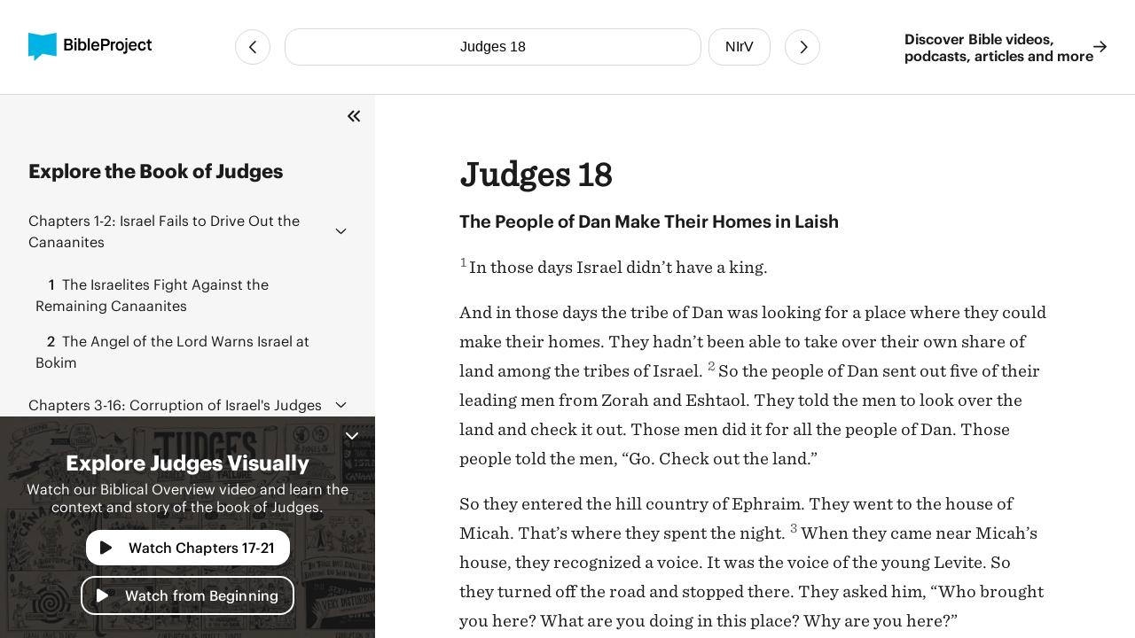

--- FILE ---
content_type: text/html
request_url: https://bibleproject.com/bible/nirv/judges/18/
body_size: 6885
content:
<!DOCTYPE html>
<html lang="en">
  <head>
    <meta charset="UTF-8" />
    <meta name="viewport" content="width=device-width, initial-scale=1.0" />
    <title>Judges 18 NIrV - The People of Dan Make Their Homes in Laish - BibleProject</title>
    <meta name="description" content="The People of Dan Make Their Homes in LaishIn those days Israel didn’t have a king.And in those days the tribe of Dan was looking for a place where they could make their homes. " />
    
    <script>( function ( w, d, s, l, i ) {
        w[ l ]=w[ l ]||[]; w[ l ].push( {
          'gtm.start':
            new Date().getTime(), event: 'gtm.js'
        } ); var f=d.getElementsByTagName( s )[ 0 ],
          j=d.createElement( s ), dl=l!='dataLayer'? '&l='+l:''; j.async=true; j.src=
            'https://www.googletagmanager.com/gtm.js?id='+i+dl; f.parentNode.insertBefore( j, f );
      } )( window, document, 'script', 'dataLayer', 'GTM-PJ28WZ9' );</script>
    
    <meta
      property="og:image"
      content="https://d1bsmz3sdihplr.cloudfront.net/media/favicons/2020/social-preview.jpg"
    />
    <meta
      property="og:image:secure_url"
      content="https://d1bsmz3sdihplr.cloudfront.net/media/favicons/2020/social-preview.jpg"
    />
    <meta property="og:description" content="The People of Dan Make Their Homes in LaishIn those days Israel didn’t have a king.And in those days the tribe of Dan was looking for a place where they could make their homes. " />
    <meta property="og:image:type" content="image/jpg" />
    <meta property="og:image:width" content="200" />
    <meta property="og:image:height" content="200" />
    <meta property="og:title" content="Bible Project: Book of Judges 18 - New International Reader&#x27;s Version" />
    <meta property="og:type" content="website" />
    <meta property="og:url" content="https://www.bibleproject.com/bible/nirv/judges/18" />
    <meta property="og:site_name" content="BibleProject" />
    <meta name="twitter:card" content="summary" />
    <meta name="twitter:description" content="The People of Dan Make Their Homes in LaishIn those days Israel didn’t have a king.And in those days the tribe of Dan was looking for a place where they could make their homes. " />
    <meta name="twitter:site" content="@bibleproject" />
    <meta name="twitter:title" content="Judges 18 (NIrV)" />
    <meta name="twitter:url" content="https://www.bibleproject.com/bible/nirv/judges/18" />
    <script>
      globalThis.__BIBLE_QUERY__ = JSON.parse(`{"book":{"name":"Judges","slug":"judges"},"chapter":18,"translation":{"name":"NIrV","slug":"nirv"}}`);
    </script>
    

    <script type="module" crossorigin src="/bible/assets/data-DGtcOUf9.js"></script>
    <script type="module" crossorigin src="/bible/assets/index-Bg9P4FnB.js"></script>
    <script type="module" crossorigin src="/bible/assets/bible-reader-D92QRNLG.js"></script>
    <link rel="stylesheet" crossorigin href="/bible/assets/index-D2ef9xra.css">
    <link rel="stylesheet" crossorigin href="/bible/assets/bible-reader-B3H_0clu.css">
  </head>
  <body>
    
    <noscript><iframe src="https://www.googletagmanager.com/ns.html?id=GTM-PJ28WZ9" height="0" width="0"
        style="display:none;visibility:hidden"></iframe></noscript>
    

    <div class="Page" id="Page">
      <header class="Header" part="header">
        <div class="Header__content">
          <div class="Header__leading">
            <a aria-label="BibleProject" class="Header__logo" href="/">
              <img
                alt=""
                src="https://ik.imagekit.io/bpweb1/web/media/Brand/logoicontextdark.svg?tr=q-65"
              />
            </a>
          </div>
          <div class="Header__navigation">
            <bible-navigation class="BibleNavigation" part="bible-navigation">
              
              <a
                aria-label="Previous Chapter"
                class="BibleNavigation__arrow"
                part="bible-navigation-arrow"
                href="/bible/nirv/judges/17"
                title="Judges 17"
              ></a>
              <div
                class="BibleNavigation__pickers"
                part="bible-navigation-pickers"
              >
                
                <bible-navigation-query-button
                  class="BibleNavigation__picker"
                  part="bible-navigation-picker"
                ></bible-navigation-query-button>
                
                <bible-navigation-translation-button
                  class="BibleNavigation__picker"
                  part="bible-navigation-picker"
                ></bible-navigation-translation-button>
              </div>
              
              <a
                aria-label="Next Chapter"
                class="BibleNavigation__arrow"
                href="/bible/nirv/judges/19"
                title="Judges 19"
              ></a>
            </bible-navigation>
          </div>
          <div class="Header__trailing" part="header-trailing">
            <a class="Header__cta" href="/" part="header-cta">
              Discover Bible videos, <br />podcasts, articles and more
              <img alt="" src="data:image/svg+xml,%3csvg%20width='15'%20height='14'%20viewBox='0%200%2015%2014'%20fill='none'%20xmlns='http://www.w3.org/2000/svg'%3e%3cpath%20d='M8.82812%200.482433L14.6719%206.06056C14.8379%206.22657%2014.9375%206.42579%2014.9375%206.65821C14.9375%206.85743%2014.8379%207.05665%2014.6719%207.22267L8.82812%2012.8008C8.5293%2013.0996%207.99805%2013.0996%207.69922%2012.7676C7.40039%2012.4688%207.40039%2011.9375%207.73242%2011.6387L12.1484%207.45509H0.859375C0.394531%207.45509%200.0625%207.08986%200.0625%206.65821C0.0625%206.19337%200.394531%205.86134%200.859375%205.86134H12.1484L7.73242%201.64454C7.40039%201.34571%207.40039%200.814464%207.69922%200.515636C7.99805%200.183605%208.49609%200.183605%208.82812%200.482433Z'%20fill='%231B1B1B'/%3e%3c/svg%3e" />
            </a>
          </div>
        </div>
      </header>
      <div class="PageContent" part="page-content">
        <bible-book-explore
          class="BibleBookExplore"
          id="BibleBookExplore"
          part="bible-book-explore"
        >
          <bible-video-player
            book="Judges"
            cta="Watch Chapters 17-21"
            id="BibleVideoPlayer"
            video-id="135"
            video-mux-id="Otbyel01cL7r8DeqXfQnl202QrZnqliftejHSB00wKAfXE"
            video-start="338"
            video-thumbnail="https://image.mux.com/Otbyel01cL7r8DeqXfQnl202QrZnqliftejHSB00wKAfXE/thumbnail.jpg?time&#x3D;450&amp;width&#x3D;600"
            video-title="Judges"
            class="bible-video-player video_player--is-inactive video_player--is-active"
            part="bible-video-player"
          ></bible-video-player>
          <div
            class="BibleBookExplore__list"
            id="BibleBookExploreList"
            part="bible-book-explore-list"
          >
            <div class="BibleBookExplore__title">
              Explore the Book of Judges
            </div>

            <p
              class="BibleBookExplore__description"
              part="bible-book-explore-description"
            >
              Explore the context and learn about the different movements in the
              book of Jeremiah in our Biblical Overview Videos.
              <a href="/explore/" title="Explore all our videos">
                Explore all our videos
              </a>
            </p>
            <p
              class="BibleBookExplore__subtitle"
              part="bible-book-explore-subtitle"
            >
              Navigate the Chapters
            </p>

            <div
              class="BibleBookExplore__sections"
              part="bible-book-explore-sections"
            >
              <bible-book-explore-section
                class="BibleBookExplore__section"
                part="bible-book-explore-section"
              >
                <h3
                  class="BibleBookExplore__section_title"
                  part="bible-book-explore-section-title"
                >
                  <button
                    aria-controls="book-explore-chapters-1-2"
                    aria-expanded="false"
                    id="book-explore-section-1-2"
                  >
                    <strong>Chapters 1-2:</strong> Israel Fails to Drive Out the Canaanites
                  </button>
                  <img alt="" src="data:image/svg+xml,%3csvg%20width='13'%20height='7'%20viewBox='0%200%2013%207'%20fill='none'%20xmlns='http://www.w3.org/2000/svg'%3e%3cpath%20d='M12.1875%205.5078L6.96486%200.503893C6.80079%200.367175%206.63673%200.312487%206.50001%200.312487C6.33595%200.312487%206.17189%200.367175%206.03517%200.47655L0.785169%205.5078C0.511732%205.75389%200.511732%206.19139%200.757825%206.43749C1.00392%206.71092%201.44142%206.71092%201.68751%206.46483L6.50001%201.87108L11.2852%206.46483C11.5313%206.71092%2011.9688%206.71092%2012.2149%206.43749C12.461%206.19139%2012.461%205.75389%2012.1875%205.5078Z'%20fill='%231B1B1B'/%3e%3c/svg%3e" />
                </h3>
                <div
                  aria-describedby="book-explore-section-1-2"
                  class="BibleBookExplore__chapters"
                  part="bible-book-explore-chapters"
                  id="book-explore-chapters-1-2"
                >
                  <a aria-current="false" href="/bible/nirv/judges/1">
                    <strong>1</strong> The Israelites Fight Against the Remaining Canaanites
                  </a>
                  <a aria-current="false" href="/bible/nirv/judges/2">
                    <strong>2</strong> The Angel of the Lord Warns Israel at Bokim
                  </a>
                </div>
              </bible-book-explore-section>
              <bible-book-explore-section
                class="BibleBookExplore__section"
                part="bible-book-explore-section"
              >
                <h3
                  class="BibleBookExplore__section_title"
                  part="bible-book-explore-section-title"
                >
                  <button
                    aria-controls="book-explore-chapters-3-16"
                    aria-expanded="false"
                    id="book-explore-section-3-16"
                  >
                    <strong>Chapters 3-16:</strong> Corruption of Israel&#x27;s Judges
                  </button>
                  <img alt="" src="data:image/svg+xml,%3csvg%20width='13'%20height='7'%20viewBox='0%200%2013%207'%20fill='none'%20xmlns='http://www.w3.org/2000/svg'%3e%3cpath%20d='M12.1875%205.5078L6.96486%200.503893C6.80079%200.367175%206.63673%200.312487%206.50001%200.312487C6.33595%200.312487%206.17189%200.367175%206.03517%200.47655L0.785169%205.5078C0.511732%205.75389%200.511732%206.19139%200.757825%206.43749C1.00392%206.71092%201.44142%206.71092%201.68751%206.46483L6.50001%201.87108L11.2852%206.46483C11.5313%206.71092%2011.9688%206.71092%2012.2149%206.43749C12.461%206.19139%2012.461%205.75389%2012.1875%205.5078Z'%20fill='%231B1B1B'/%3e%3c/svg%3e" />
                </h3>
                <div
                  aria-describedby="book-explore-section-3-16"
                  class="BibleBookExplore__chapters"
                  part="bible-book-explore-chapters"
                  id="book-explore-chapters-3-16"
                >
                  <a aria-current="false" href="/bible/nirv/judges/3">
                    <strong>3</strong> Othniel
                  </a>
                  <a aria-current="false" href="/bible/nirv/judges/4">
                    <strong>4</strong> Deborah
                  </a>
                  <a aria-current="false" href="/bible/nirv/judges/5">
                    <strong>5</strong> The Song of Deborah
                  </a>
                  <a aria-current="false" href="/bible/nirv/judges/6">
                    <strong>6</strong> Gideon
                  </a>
                  <a aria-current="false" href="/bible/nirv/judges/7">
                    <strong>7</strong> Gideon Wins the Battle Over the Midianites
                  </a>
                  <a aria-current="false" href="/bible/nirv/judges/8">
                    <strong>8</strong> Zebah and Zalmunna
                  </a>
                  <a aria-current="false" href="/bible/nirv/judges/9">
                    <strong>9</strong> Abimelek
                  </a>
                  <a aria-current="false" href="/bible/nirv/judges/10">
                    <strong>10</strong> Tola
                  </a>
                  <a aria-current="false" href="/bible/nirv/judges/11">
                    <strong>11</strong> Jephthah was a mighty warrior. He was from the land of Gilead. His father’s name was Gilead. Jephtha…
                  </a>
                  <a aria-current="false" href="/bible/nirv/judges/12">
                    <strong>12</strong> Jephthah Wins the Battle Over Ephraim
                  </a>
                  <a aria-current="false" href="/bible/nirv/judges/13">
                    <strong>13</strong> Samson Is Born
                  </a>
                  <a aria-current="false" href="/bible/nirv/judges/14">
                    <strong>14</strong> Samson Marries a Philistine Woman
                  </a>
                  <a aria-current="false" href="/bible/nirv/judges/15">
                    <strong>15</strong> Samson Gets Even With the Philistines
                  </a>
                  <a aria-current="false" href="/bible/nirv/judges/16">
                    <strong>16</strong> Samson and Delilah
                  </a>
                </div>
              </bible-book-explore-section>
              <bible-book-explore-section
                class="BibleBookExplore__section"
                part="bible-book-explore-section"
              >
                <h3
                  class="BibleBookExplore__section_title"
                  part="bible-book-explore-section-title"
                >
                  <button
                    aria-controls="book-explore-chapters-17-21"
                    aria-expanded="true"
                    id="book-explore-section-17-21"
                  >
                    <strong>Chapters 17-21:</strong> Corruption of the People of Israel
                  </button>
                  <img alt="" src="data:image/svg+xml,%3csvg%20width='13'%20height='7'%20viewBox='0%200%2013%207'%20fill='none'%20xmlns='http://www.w3.org/2000/svg'%3e%3cpath%20d='M12.1875%205.5078L6.96486%200.503893C6.80079%200.367175%206.63673%200.312487%206.50001%200.312487C6.33595%200.312487%206.17189%200.367175%206.03517%200.47655L0.785169%205.5078C0.511732%205.75389%200.511732%206.19139%200.757825%206.43749C1.00392%206.71092%201.44142%206.71092%201.68751%206.46483L6.50001%201.87108L11.2852%206.46483C11.5313%206.71092%2011.9688%206.71092%2012.2149%206.43749C12.461%206.19139%2012.461%205.75389%2012.1875%205.5078Z'%20fill='%231B1B1B'/%3e%3c/svg%3e" />
                </h3>
                <div
                  aria-describedby="book-explore-section-17-21"
                  class="BibleBookExplore__chapters"
                  part="bible-book-explore-chapters"
                  id="book-explore-chapters-17-21"
                >
                  <a aria-current="false" href="/bible/nirv/judges/17">
                    <strong>17</strong> Micah’s False Gods
                  </a>
                  <a aria-current="page" href="/bible/nirv/judges/18">
                    <strong>18</strong> The People of Dan Make Their Homes in Laish
                  </a>
                  <a aria-current="false" href="/bible/nirv/judges/19">
                    <strong>19</strong> A Levite and His Concubine
                  </a>
                  <a aria-current="false" href="/bible/nirv/judges/20">
                    <strong>20</strong> The Israelites Punish the Tribe of Benjamin
                  </a>
                  <a aria-current="false" href="/bible/nirv/judges/21">
                    <strong>21</strong> Wives for the Men of Benjamin
                  </a>
                </div>
              </bible-book-explore-section>
            </div>
          </div>
          
          <div
            class="BibleBookExplore__header"
            part="bible-book-explore-header"
          >
            <button
              class="BibleBookExplore__toggle"
              part="bible-book-explore-toggle"
            >
              <svg
                width="15"
                height="14"
                viewBox="0 0 15 14"
                fill="none"
                xmlns="http://www.w3.org/2000/svg"
              >
                <path
                  d="M1.28125 6.3125C0.875 6.6875 0.875 7.34375 1.28125 7.71875L6.28125 12.7188C6.65625 13.125 7.3125 13.125 7.6875 12.7188C8.09375 12.3438 8.09375 11.6875 7.6875 11.3125L3.40625 7L7.6875 2.71875C8.09375 2.34375 8.09375 1.6875 7.6875 1.3125C7.3125 0.90625 6.65625 0.90625 6.28125 1.3125L1.28125 6.3125ZM12.2812 1.3125L7.28125 6.3125C6.875 6.6875 6.875 7.34375 7.28125 7.71875L12.2812 12.7188C12.6562 13.125 13.3125 13.125 13.6875 12.7188C14.0938 12.3438 14.0938 11.6875 13.6875 11.3125L9.40625 7L13.6875 2.71875C14.0938 2.34375 14.0938 1.6875 13.6875 1.3125C13.3125 0.90625 12.6562 0.90625 12.2812 1.3125Z"
                  fill="#1B1B1B"
                />
              </svg>
            </button>
            <button
              aria-controls="BibleVideoPlayer,BibleVideoExploreList"
              aria-expanded="true"
              class="BibleBookExplore__close"
              part="bible-book-explore-close"
            >
              <svg
                width="24"
                height="24"
                viewBox="0 0 24 24"
                fill="none"
                xmlns="http://www.w3.org/2000/svg"
              >
                <path
                  d="M17.9375 17.1484C18.2891 17.5391 18.2891 18.125 17.9375 18.4766C17.5469 18.8672 16.9609 18.8672 16.6094 18.4766L12 13.8281L7.35156 18.4766C6.96094 18.8672 6.375 18.8672 6.02344 18.4766C5.63281 18.125 5.63281 17.5391 6.02344 17.1484L10.6719 12.5L6.02344 7.85156C5.63281 7.46094 5.63281 6.875 6.02344 6.52344C6.375 6.13281 6.96094 6.13281 7.3125 6.52344L12 11.2109L16.6484 6.5625C17 6.17188 17.5859 6.17188 17.9375 6.5625C18.3281 6.91406 18.3281 7.5 17.9375 7.89062L13.2891 12.5L17.9375 17.1484Z"
                  fill="white"
                />
              </svg>
            </button>
          </div>
        </bible-book-explore>
        <main class="Main">
          <div class="BibleContent">
    <bible-reader
      query="Judges 18"
      translation="4"
      setting-show-chapters
      setting-show-headings
      setting-show-verse-numbers
    >
      
          <template shadowrootmode="open">
            <style>
              @import "/bible/assets/bible-reader-B3H_0clu.css";
            </style>
            <div class="Theme" data-scheme="auto"><div class="BibleContent BibleContent--show-headings BibleContent--show-verse-numbers" data-query="Judges 18" data-translation="4" part="bible-content"><div part="bible-content-text" class="BibleContent__text"><h1 class="BibleContentChapter" part="bible-content-chapter">Judges 18</h1><p class="BibleContentParagraph BibleContentParagraph--is-heading" data-style="_s1_" part="bible-content-first-paragraph"><span data-style="_s1_" part="bible-content-item_s1_">The People of Dan Make Their Homes in Laish</span></p><p class="BibleContentParagraph" data-style="_p_" part="bible-content-paragraph"><span class="BibleContentVerse" data-verse-id="6995"><span class="BibleContentVerse_content">1</span></span><span data-style="_v_" part="bible-content-item_v_">In those days Israel didn’t have a king.</span></p><p class="BibleContentParagraph" data-style="_p_" part="bible-content-paragraph"><span data-style="_p_" part="bible-content-item_p_">And in those days the tribe of Dan was looking for a place where they could make their homes. They hadn’t been able to take over their own share of land among the tribes of Israel. </span><span class="BibleContentVerse" data-verse-id="6996"><span class="BibleContentVerse_content">2</span></span><span data-style="_v_" part="bible-content-item_v_">So the people of Dan sent out five of their leading men from Zorah and Eshtaol. They told the men to look over the land and check it out. Those men did it for all the people of Dan. Those people told the men, “Go. Check out the land.”</span></p><p class="BibleContentParagraph" data-style="_p_" part="bible-content-paragraph"><span data-style="_p_" part="bible-content-item_p_">So they entered the hill country of Ephraim. They went to the house of Micah. That’s where they spent the night. </span><span class="BibleContentVerse" data-verse-id="6997"><span class="BibleContentVerse_content">3</span></span><span data-style="_v_" part="bible-content-item_v_">When they came near Micah’s house, they recognized a voice. It was the voice of the young Levite. So they turned off the road and stopped there. They asked him, “Who brought you here? What are you doing in this place? Why are you here?”</span></p><p class="BibleContentParagraph" data-style="_p_" part="bible-content-paragraph"><span class="BibleContentVerse" data-verse-id="6998"><span class="BibleContentVerse_content">4</span></span><span data-style="_v_" part="bible-content-item_v_">The Levite told them what Micah had done for him. He said, “He has hired me. I’m his priest.”</span></p><p class="BibleContentParagraph" data-style="_p_" part="bible-content-paragraph"><span class="BibleContentVerse" data-verse-id="6999"><span class="BibleContentVerse_content">5</span></span><span data-style="_v_" part="bible-content-item_v_">Then they said to him, “Please ask God for advice. Try to find out whether we’ll have success on our journey.”</span></p><p class="BibleContentParagraph" data-style="_p_" part="bible-content-paragraph"><span class="BibleContentVerse" data-verse-id="7000"><span class="BibleContentVerse_content">6</span></span><span data-style="_v_" part="bible-content-item_v_">The priest answered them, “Go in peace. The </span><span data-style="_nd_" part="bible-content-item_nd_">Lord</span><span data-style="_v_" part="bible-content-item_v_"> is pleased with your journey.”</span></p><p class="BibleContentParagraph" data-style="_p_" part="bible-content-paragraph"><span class="BibleContentVerse" data-verse-id="7001"><span class="BibleContentVerse_content">7</span></span><span data-style="_v_" part="bible-content-item_v_">So the five men left. They came to Laish. There they saw that the people felt secure. They were living in safety. Like the people in Sidon, they were at peace. Their land had everything they needed. Things were going very well for them. They lived a long way from the people of Sidon. And they didn’t think they would ever need help from anyone else.</span></p><p class="BibleContentParagraph" data-style="_p_" part="bible-content-paragraph"><span class="BibleContentVerse" data-verse-id="7002"><span class="BibleContentVerse_content">8</span></span><span data-style="_v_" part="bible-content-item_v_">The men returned to Zorah and Eshtaol. Their people asked them, “What did you find out?”</span></p><p class="BibleContentParagraph" data-style="_p_" part="bible-content-paragraph"><span class="BibleContentVerse" data-verse-id="7003"><span class="BibleContentVerse_content">9</span></span><span data-style="_v_" part="bible-content-item_v_">They answered, “Come on! Let’s attack them! We’ve seen the land, and it is very good. Aren’t you going to do something? Don’t wait any longer. Go there and take it over. </span><span class="BibleContentVerse" data-verse-id="7004"><span class="BibleContentVerse_content">10</span></span><span data-style="_v_" part="bible-content-item_v_">When you get there, you will find people who aren’t expecting anything bad to happen to them. Their land has plenty of room. God has handed it over to you. It’s a land that has everything you will ever need.”</span></p><p class="BibleContentParagraph" data-style="_p_" part="bible-content-paragraph"><span class="BibleContentVerse" data-verse-id="7005"><span class="BibleContentVerse_content">11</span></span><span data-style="_v_" part="bible-content-item_v_">So 600 men from the tribe of Dan started out from Zorah and Eshtaol. They were prepared for battle. </span><span class="BibleContentVerse" data-verse-id="7006"><span class="BibleContentVerse_content">12</span></span><span data-style="_v_" part="bible-content-item_v_">On their way they set up camp. Their camp was near Kiriath Jearim in Judah. That’s why the place is called Mahaneh Dan to this day. It’s west of Kiriath Jearim. </span><span class="BibleContentVerse" data-verse-id="7007"><span class="BibleContentVerse_content">13</span></span><span data-style="_v_" part="bible-content-item_v_">From there they went to the hill country of Ephraim. They came to Micah’s house.</span></p><p class="BibleContentParagraph" data-style="_p_" part="bible-content-paragraph"><span class="BibleContentVerse" data-verse-id="7008"><span class="BibleContentVerse_content">14</span></span><span data-style="_v_" part="bible-content-item_v_">Then the five men who had looked over the land of Laish spoke to the other members of their tribe. They said, “Don’t you know that one of these houses has a sacred linen apron in it? Some statues of family gods are there. That house also has another statue of a god covered with silver. Now you know what to do.” </span><span class="BibleContentVerse" data-verse-id="7009"><span class="BibleContentVerse_content">15</span></span><span data-style="_v_" part="bible-content-item_v_">So they turned off the road and stopped there. They went to the house of the young Levite. He was at Micah’s place. They greeted the young man. </span><span class="BibleContentVerse" data-verse-id="7010"><span class="BibleContentVerse_content">16</span></span><span data-style="_v_" part="bible-content-item_v_">The 600 men from Dan stood at the entrance of the gate. They were prepared for battle. </span><span class="BibleContentVerse" data-verse-id="7011"><span class="BibleContentVerse_content">17</span></span><span data-style="_v_" part="bible-content-item_v_">The five men who had looked over the land went inside. They took the statue covered with silver. They also took the family gods and the linen apron. During that time, the priest stood at the entrance of the gate. The 600 men stood there with him. They were prepared for battle.</span></p><p class="BibleContentParagraph" data-style="_p_" part="bible-content-paragraph"><span class="BibleContentVerse" data-verse-id="7012"><span class="BibleContentVerse_content">18</span></span><span data-style="_v_" part="bible-content-item_v_">When the five men went into Micah’s house and took all those things, the priest spoke to them. He asked, “What are you doing?”</span></p><p class="BibleContentParagraph" data-style="_p_" part="bible-content-paragraph"><span class="BibleContentVerse" data-verse-id="7013"><span class="BibleContentVerse_content">19</span></span><span data-style="_v_" part="bible-content-item_v_">They answered him, “Be quiet! Don’t say a word. Come with us. Be our father and priest. You can serve a whole tribe and family group in Israel as our priest. Isn’t that better than serving just one man’s family?” </span><span class="BibleContentVerse" data-verse-id="7014"><span class="BibleContentVerse_content">20</span></span><span data-style="_v_" part="bible-content-item_v_">The priest was very pleased. He took the linen apron and the family gods. He also took the statue of the god that was covered with silver. Then the priest left with the people. </span><span class="BibleContentVerse" data-verse-id="7015"><span class="BibleContentVerse_content">21</span></span><span data-style="_v_" part="bible-content-item_v_">They put their little children and their livestock in front of them. They also put everything else they owned in front of them. And they turned and went on their way.</span></p><p class="BibleContentParagraph" data-style="_p_" part="bible-content-paragraph"><span class="BibleContentVerse" data-verse-id="7016"><span class="BibleContentVerse_content">22</span></span><span data-style="_v_" part="bible-content-item_v_">The men who lived near Micah were called together. Then they left and caught up with the people of Dan. That’s because Dan’s people hadn’t gone very far from Micah’s house. </span><span class="BibleContentVerse" data-verse-id="7017"><span class="BibleContentVerse_content">23</span></span><span data-style="_v_" part="bible-content-item_v_">Those who lived near Micah shouted at them. The people of Dan turned around and asked Micah, “What’s the matter with you? Why did you call out your men to fight against us?”</span></p><p class="BibleContentParagraph" data-style="_p_" part="bible-content-paragraph"><span class="BibleContentVerse" data-verse-id="7018"><span class="BibleContentVerse_content">24</span></span><span data-style="_v_" part="bible-content-item_v_">He replied, “You took away the gods I made. And you took away my priest. What do I have left? So how can you ask, ‘What’s the matter with you?’ ”</span></p><p class="BibleContentParagraph" data-style="_p_" part="bible-content-paragraph"><span class="BibleContentVerse" data-verse-id="7019"><span class="BibleContentVerse_content">25</span></span><span data-style="_v_" part="bible-content-item_v_">The people of Dan answered, “Don’t argue with us. Some of the men may get angry and attack you. Then you and your family will lose your lives.” </span><span class="BibleContentVerse" data-verse-id="7020"><span class="BibleContentVerse_content">26</span></span><span data-style="_v_" part="bible-content-item_v_">So the people of Dan went on their way. Micah saw that they were too strong for him. So he turned around and went back home.</span></p><p class="BibleContentParagraph" data-style="_p_" part="bible-content-paragraph"><span class="BibleContentVerse" data-verse-id="7021"><span class="BibleContentVerse_content">27</span></span><span data-style="_v_" part="bible-content-item_v_">The people of Dan took what Micah had made. They also took his priest. They continued on their way to Laish. They went there to fight against a people who were at peace and secure. The people of Dan struck them down with their swords. They burned down their city. </span><span class="BibleContentVerse" data-verse-id="7022"><span class="BibleContentVerse_content">28</span></span><span data-style="_v_" part="bible-content-item_v_">No one could save those people and their city. They lived a long way from Sidon. And they didn’t think they would ever need help from anyone else. Their city was located in a valley near Beth Rehob.</span></p><p class="BibleContentParagraph" data-style="_p_" part="bible-content-paragraph"><span data-style="_p_" part="bible-content-item_p_">The people of Dan rebuilt the city. Then they made their homes there. </span><span class="BibleContentVerse" data-verse-id="7023"><span class="BibleContentVerse_content">29</span></span><span data-style="_v_" part="bible-content-item_v_">They named it Dan. That’s because they traced their family line back to Dan. He was a son of Israel. The city used to be called Laish. </span><span class="BibleContentVerse" data-verse-id="7024"><span class="BibleContentVerse_content">30</span></span><span data-style="_v_" part="bible-content-item_v_">There the people of Dan set up for themselves the statue of the god that was covered with silver. Jonathan and his sons were priests for the tribe of Dan. Jonathan was the son of Gershom, the son of Moses. Jonathan and his sons were priests until the time when the land was captured. </span><span class="BibleContentVerse" data-verse-id="7025"><span class="BibleContentVerse_content">31</span></span><span data-style="_v_" part="bible-content-item_v_">The people of Dan continued to use the statue Micah had made. They used it during the whole time the house of God was in Shiloh.</span></p></div></div></div>
          </template>
          
    </bible-reader>
  </div>
          <footer class="Footer">
            <div class="Footer__primary">
              <div class="Footer__brand">
                <svg
                  fill="none"
                  viewBox="0 0 48 48"
                  width="40"
                  xmlns="http://www.w3.org/2000/svg"
                >
                  <path
                    d="M47.516 0L23.758 4.502 0 0v39.887l9.826-1.833V48L23.81 35.385l23.706 4.502V0z"
                    fill="#00B3E5"
                  ></path>
                </svg>
                <div class="Footer__mission">
                  Helping people experience <br />the Bible as a unified story
                  <br />that leads to Jesus
                </div>
              </div>
              <nav class="Footer__navigation">
                <a href="/">Home</a>
                <a href="/support/">Help Center</a>
                <a href="/about/">About</a>
                <a href="/privacy/">Privacy Policy</a>
                <a href="/give/">Give</a>
                <a href="/terms/">Terms of Use</a>
                <a href="/explore/">Videos</a>
              </nav>
            </div>
            <div class="Footer__secondary">
              <div class="Footer__copyright">
                © Copyright 2025 BibleProject
              </div>
              <div class="Footer__social">
                <a
                  target="_blank"
                  rel="noopener noreferrer"
                  aria-label="YouTube"
                  href="https://www.youtube.com/channel/UCVfwlh9XpX2Y_tQfjeln9QA/"
                ></a>
                <a
                  target="_blank"
                  rel="noopener noreferrer"
                  aria-label="Facebook"
                  href="https://www.facebook.com/jointhebibleproject/"
                ></a>
                <a
                  target="_blank"
                  rel="noopener noreferrer"
                  aria-label="Twitter"
                  href="https://twitter.com/bibleproject"
                ></a>
                <a
                  target="_blank"
                  rel="noopener noreferrer"
                  aria-label="Instagram"
                  href="https://www.instagram.com/thebibleproject"
                ></a>
                <a
                  target="_blank"
                  rel="noopener noreferrer"
                  aria-label="Pinterest"
                  href="https://www.pinterest.com/thebibleproject/"
                ></a>
                <a
                  target="_blank"
                  rel="noopener noreferrer"
                  aria-label="Spotify"
                  href="https://open.spotify.com/show/6f2oD3RtQY1rOeyfF2OeOa/"
                ></a>
                <a
                  target="_blank"
                  rel="noopener noreferrer"
                  aria-label="TikTok"
                  href="https://www.tiktok.com/@bibleproject/"
                ></a>
              </div>
            </div>
          </footer>
        </main>
      </div>
      <bible-book-explore-cta
        part="bible-book-explore-cta"
        video-thumbnail="https://image.mux.com/Otbyel01cL7r8DeqXfQnl202QrZnqliftejHSB00wKAfXE/thumbnail.jpg?time&#x3D;450&amp;width&#x3D;600"
      ></bible-book-explore-cta>
    </div>
  </body>
</html>


--- FILE ---
content_type: image/svg+xml
request_url: https://bibleproject.com/bible/assets/social-D7x0dLUt.svg
body_size: 4860
content:
<svg width="140" height="20" viewBox="0 0 140 20" fill="none" xmlns="http://www.w3.org/2000/svg">
<path d="M14.167 0.144231V3.31731H12.3219C11.6482 3.31731 11.1937 3.46154 10.9587 3.75C10.7237 4.03846 10.6061 4.47115 10.6061 5.04808V7.31971H14.0495L13.5912 10.8774H10.6061V20H7.00998V10.8774H4.01318V7.31971H7.00998V4.69952C7.00998 3.20913 7.41739 2.05329 8.2322 1.23197C9.04702 0.410657 10.1321 0 11.4875 0C12.6393 0 13.5324 0.0480769 14.167 0.144231Z" fill="#1B1B1B"/>
<path d="M40 3.91993C39.4332 4.74517 38.7479 5.4483 37.9442 6.02933C37.9526 6.14722 37.9569 6.32406 37.9569 6.55984C37.9569 7.65454 37.7961 8.74713 37.4746 9.83762C37.1531 10.9281 36.6646 11.9744 36.0089 12.9765C35.3532 13.9785 34.5728 14.8648 33.6675 15.6353C32.7623 16.4058 31.6709 17.0205 30.3934 17.4795C29.1159 17.9384 27.7496 18.1679 26.2944 18.1679C24.0017 18.1679 21.9036 17.5573 20 16.3363C20.2961 16.37 20.6261 16.3869 20.9898 16.3869C22.8934 16.3869 24.5897 15.8058 26.0787 14.6438C25.1904 14.6269 24.3951 14.3554 23.6929 13.8291C22.9907 13.3028 22.5085 12.6312 22.2462 11.8144C22.5254 11.8565 22.7834 11.8775 23.0203 11.8775C23.3841 11.8775 23.7437 11.8312 24.099 11.7386C23.1514 11.5449 22.3668 11.0755 21.7449 10.3302C21.1231 9.585 20.8122 8.71976 20.8122 7.73453V7.68401C21.3875 8.004 22.0051 8.17662 22.665 8.20189C22.1066 7.83137 21.6624 7.34718 21.3325 6.74931C21.0025 6.15143 20.8376 5.50303 20.8376 4.80411C20.8376 4.06308 21.0237 3.37679 21.3959 2.74524C22.4196 3.99993 23.6654 5.0041 25.1332 5.75776C26.6011 6.51142 28.1726 6.93035 29.8477 7.01456C29.78 6.69457 29.7462 6.383 29.7462 6.07986C29.7462 4.95147 30.1459 3.9894 30.9454 3.19364C31.7449 2.39788 32.7115 2 33.8452 2C35.0296 2 36.0279 2.42946 36.8401 3.28838C37.7623 3.11154 38.6294 2.78313 39.4416 2.30315C39.1286 3.27153 38.5279 4.02098 37.6396 4.55149C38.4264 4.46728 39.2132 4.25676 40 3.91993Z" fill="#1B1B1B"/>
<path d="M50.0002 1.80173C52.6705 1.80173 52.9865 1.81205 54.0412 1.86008C55.0162 1.90454 55.5457 2.06728 55.8982 2.20423C56.365 2.38563 56.6981 2.60236 57.0482 2.95207C57.3983 3.30217 57.6151 3.63521 57.7961 4.10201C57.933 4.4545 58.0958 4.98402 58.1402 5.95892C58.1883 7.0132 58.1986 7.32956 58.1986 9.9998C58.1986 12.67 58.1883 12.986 58.1402 14.0407C58.0958 15.0156 57.933 15.5451 57.7961 15.8976C57.6147 16.3644 57.3979 16.6974 57.0482 17.0475C56.6981 17.3976 56.365 17.6144 55.8982 17.7954C55.5457 17.9323 55.0162 18.0951 54.0412 18.1395C52.9869 18.1876 52.6705 18.1979 50.0002 18.1979C47.3299 18.1979 47.0135 18.1876 45.9592 18.1395C44.9842 18.0951 44.4547 17.9323 44.1022 17.7954C43.6354 17.614 43.3023 17.3972 42.9522 17.0475C42.6021 16.6974 42.3853 16.3644 42.2043 15.8976C42.0674 15.5451 41.9046 15.0156 41.8602 14.0407C41.8121 12.9864 41.8018 12.67 41.8018 9.9998C41.8018 7.32956 41.8121 7.0136 41.8602 5.95892C41.9046 4.98402 42.0674 4.4545 42.2043 4.10201C42.3857 3.63521 42.6025 3.30217 42.9522 2.95207C43.3023 2.60197 43.6354 2.38523 44.1022 2.20423C44.4547 2.06728 44.9842 1.90454 45.9592 1.86008C47.0139 1.81205 47.3299 1.80173 50.0002 1.80173ZM50.0002 0C47.2842 0 46.9436 0.0115114 45.877 0.0603354C44.8127 0.108763 44.0859 0.27786 43.4496 0.525156C42.7918 0.780788 42.2341 1.12256 41.6783 1.67867C41.1226 2.2344 40.7804 2.7921 40.5252 3.44944C40.2779 4.08574 40.1088 4.81254 40.0603 5.87675C40.0115 6.94334 40 7.28391 40 9.9998C40 12.7157 40.0115 13.0563 40.0603 14.1229C40.1088 15.1871 40.2779 15.9139 40.5252 16.5502C40.7808 17.2079 41.1226 17.7656 41.6787 18.3213C42.2349 18.8774 42.7922 19.2192 43.45 19.4748C44.0859 19.7221 44.8131 19.8912 45.8774 19.9397C46.944 19.9885 47.2846 20 50.0006 20C52.7166 20 53.0572 19.9885 54.1238 19.9397C55.1881 19.8912 55.9153 19.7221 56.5512 19.4748C57.209 19.2192 57.7667 18.8774 58.3225 18.3213C58.8786 17.7652 59.2204 17.2079 59.476 16.5502C59.7233 15.9143 59.8924 15.1871 59.9409 14.1229C59.9897 13.0563 60.0012 12.7157 60.0012 9.9998C60.0012 7.28391 59.9897 6.94334 59.9409 5.87675C59.8924 4.81254 59.7233 4.08534 59.476 3.44944C59.2204 2.7917 58.8786 2.234 58.3225 1.67828C57.7663 1.12216 57.209 0.780391 56.5512 0.524759C55.9145 0.27786 55.1877 0.108763 54.1234 0.0603354C53.0568 0.0115114 52.7162 0 50.0002 0ZM50.0002 4.86494C47.1639 4.86494 44.8651 7.16404 44.8651 9.9998C44.8651 12.8356 47.1643 15.1347 50.0002 15.1347C52.8361 15.1347 55.1353 12.8356 55.1353 9.9998C55.1353 7.16404 52.8365 4.86494 50.0002 4.86494ZM50.0002 13.3329C48.1591 13.3329 46.6669 11.8404 46.6669 9.9998C46.6669 8.15878 48.1595 6.66667 50.0002 6.66667C51.8409 6.66667 53.3335 8.15917 53.3335 9.9998C53.3335 11.8408 51.8413 13.3329 50.0002 13.3329ZM55.3385 3.46174C54.6756 3.46174 54.1385 3.99881 54.1385 4.66171C54.1385 5.3246 54.6756 5.86167 55.3385 5.86167C56.0014 5.86167 56.5385 5.3246 56.5385 4.66171C56.5385 3.99881 56.001 3.46174 55.3385 3.46174Z" fill="#1B1B1B"/>
<path d="M80 10C80 11.8142 79.553 13.4874 78.6589 15.0195C77.7648 16.5516 76.5516 17.7648 75.0195 18.6589C73.4874 19.553 71.8142 20 70 20C69.0365 20 68.0903 19.8611 67.1615 19.5833C67.6736 18.776 68.0122 18.0642 68.1771 17.4479C68.2552 17.1528 68.4896 16.237 68.8802 14.7005C69.0538 15.0391 69.3707 15.332 69.8307 15.5794C70.2908 15.8268 70.7856 15.9505 71.3151 15.9505C72.3655 15.9505 73.303 15.6532 74.1276 15.0586C74.9523 14.464 75.5903 13.6458 76.0417 12.6042C76.4931 11.5625 76.7188 10.3906 76.7188 9.08854C76.7188 8.09896 76.4605 7.17014 75.944 6.30208C75.4275 5.43403 74.6788 4.72656 73.6979 4.17969C72.717 3.63281 71.6102 3.35938 70.3776 3.35938C69.4661 3.35938 68.6155 3.48524 67.8255 3.73698C67.0356 3.98872 66.365 4.32292 65.8138 4.73958C65.2626 5.15625 64.7895 5.63585 64.3945 6.17839C63.9996 6.72092 63.7088 7.28299 63.5221 7.86458C63.3355 8.44618 63.2422 9.02778 63.2422 9.60938C63.2422 10.5122 63.4158 11.3064 63.763 11.9922C64.1102 12.678 64.6181 13.1597 65.2865 13.4375C65.5469 13.5417 65.7118 13.4549 65.7812 13.1771C65.7986 13.1163 65.8333 12.9818 65.8854 12.7734C65.9375 12.5651 65.9722 12.4349 65.9896 12.3828C66.0417 12.1832 65.9939 11.9965 65.8464 11.8229C65.4036 11.2934 65.1823 10.638 65.1823 9.85677C65.1823 8.54601 65.6359 7.4197 66.543 6.47786C67.4501 5.53602 68.6372 5.0651 70.1042 5.0651C71.4149 5.0651 72.4371 5.42101 73.1706 6.13281C73.9041 6.84462 74.2708 7.7691 74.2708 8.90625C74.2708 10.3819 73.9735 11.6363 73.3789 12.6693C72.7843 13.7023 72.0226 14.2188 71.0938 14.2188C70.5642 14.2188 70.1389 14.0299 69.8177 13.6523C69.4965 13.2747 69.3967 12.8212 69.5182 12.2917C69.5877 11.9878 69.7027 11.582 69.8633 11.0742C70.0239 10.5664 70.1541 10.1194 70.2539 9.73307C70.3537 9.34679 70.4036 9.0191 70.4036 8.75C70.4036 8.31597 70.2865 7.95573 70.0521 7.66927C69.8177 7.38281 69.4835 7.23958 69.0495 7.23958C68.5113 7.23958 68.0556 7.48698 67.6823 7.98177C67.309 8.47656 67.1224 9.09288 67.1224 9.83073C67.1224 10.4644 67.2309 10.9939 67.4479 11.4193L66.1589 16.862C66.0113 17.4696 65.9549 18.2378 65.9896 19.1667C64.2014 18.3767 62.7561 17.1571 61.6536 15.5078C60.5512 13.8585 60 12.0226 60 10C60 8.18576 60.447 6.51259 61.3411 4.98047C62.2352 3.44835 63.4484 2.23524 64.9805 1.34115C66.5126 0.447049 68.1858 0 70 0C71.8142 0 73.4874 0.447049 75.0195 1.34115C76.5516 2.23524 77.7648 3.44835 78.6589 4.98047C79.553 6.51259 80 8.18576 80 10Z" fill="#1B1B1B"/>
<path d="M90 0C84.4758 0 80 4.51613 80 10C80 15.5242 84.4758 20 90 20C95.4839 20 100 15.5242 100 10C100 4.51613 95.4839 0 90 0ZM94.0323 14.7177C93.871 14.7177 93.75 14.6774 93.629 14.5968C91.0887 13.0645 88.1855 13.0242 85.2823 13.5887C85.121 13.629 84.9194 13.7097 84.7984 13.7097C84.3952 13.7097 84.1532 13.3871 84.1532 13.0645C84.1532 12.6613 84.3952 12.4597 84.7177 12.379C88.0242 11.6532 91.371 11.7339 94.2742 13.4274C94.5161 13.5887 94.6371 13.75 94.6371 14.1129C94.6371 14.4758 94.3548 14.7177 94.0323 14.7177ZM95.121 12.0968C94.9194 12.0968 94.7581 11.9758 94.6371 11.9355C92.0968 10.4435 88.3468 9.83871 85 10.7258C84.7984 10.7661 84.7177 10.8468 84.5161 10.8468C84.1129 10.8468 83.75 10.4839 83.75 10.0403C83.75 9.6371 83.9516 9.35484 84.3548 9.23387C85.4839 8.91129 86.6532 8.66935 88.3065 8.66935C90.9274 8.66935 93.4677 9.31452 95.4435 10.5242C95.7661 10.6855 95.9274 10.9677 95.9274 11.2903C95.8871 11.7339 95.5645 12.0968 95.121 12.0968ZM96.371 9.03226C96.1694 9.03226 96.0484 8.95161 95.8468 8.87097C92.9839 7.1371 87.8629 6.73387 84.5161 7.66129C84.3952 7.70161 84.1935 7.78226 83.9919 7.78226C83.4677 7.78226 83.0645 7.33871 83.0645 6.81452C83.0645 6.25 83.4274 5.96774 83.7903 5.84677C85.2016 5.44355 86.7742 5.24194 88.5081 5.24194C91.4516 5.24194 94.5565 5.84677 96.7742 7.17742C97.0968 7.33871 97.2984 7.58065 97.2984 8.06452C97.2984 8.62903 96.8548 9.03226 96.371 9.03226Z" fill="#1B1B1B"/>
<path d="M118.705 5.00773C117.553 5.00773 116.489 4.62902 115.636 3.99014C114.656 3.25776 113.953 2.18345 113.704 0.945208C113.643 0.639268 113.609 0.323546 113.606 0H110.314V8.92314L110.31 13.8108C110.31 15.1175 109.452 16.2254 108.263 16.6151C107.918 16.7282 107.545 16.7818 107.157 16.7606C106.662 16.7336 106.198 16.5854 105.794 16.3459C104.935 15.8365 104.353 14.9125 104.337 13.8554C104.313 12.2032 105.659 10.8562 107.324 10.8562C107.652 10.8562 107.968 10.9094 108.263 11.006V8.56712V7.69038C107.951 7.64461 107.634 7.62074 107.314 7.62074C105.492 7.62074 103.788 8.3719 102.57 9.72516C101.649 10.7478 101.097 12.0526 101.012 13.4207C100.901 15.218 101.564 16.9265 102.849 18.187C103.038 18.3721 103.237 18.5438 103.444 18.7023C104.546 19.5438 105.894 20 107.314 20C107.634 20 107.951 19.9765 108.263 19.9308C109.589 19.7359 110.813 19.1338 111.778 18.187C112.965 17.0239 113.62 15.4797 113.627 13.8362L113.61 6.53743C114.176 6.97052 114.795 7.32889 115.459 7.60705C116.492 8.03936 117.587 8.25845 118.715 8.25805V5.88682V5.00694C118.715 5.00773 118.706 5.00773 118.705 5.00773Z" fill="#1B1B1B"/>
<path d="M127.935 13.2619L133.337 10.2857L127.935 7.27381V13.2619ZM130 3C131.25 3 132.457 3.01786 133.621 3.05357C134.786 3.08929 135.64 3.12698 136.183 3.16667L136.997 3.21429C137.005 3.21429 137.068 3.22024 137.187 3.23214C137.306 3.24405 137.392 3.25595 137.444 3.26786C137.496 3.27976 137.583 3.29762 137.706 3.32143C137.829 3.34524 137.935 3.37698 138.024 3.41667C138.113 3.45635 138.218 3.50794 138.337 3.57143C138.456 3.63492 138.571 3.7123 138.683 3.80357C138.794 3.89484 138.902 4 139.006 4.11905C139.051 4.16667 139.108 4.24008 139.179 4.33929C139.25 4.43849 139.358 4.67063 139.503 5.03571C139.648 5.40079 139.746 5.80159 139.799 6.2381C139.858 6.74603 139.905 7.2877 139.938 7.8631C139.972 8.43849 139.992 8.88889 139.999 9.21429V11.3095C140.007 12.4603 139.94 13.6111 139.799 14.7619C139.746 15.1984 139.653 15.5933 139.52 15.9464C139.386 16.2996 139.267 16.5437 139.162 16.6786L139.006 16.881C138.902 17 138.794 17.1052 138.683 17.1964C138.571 17.2877 138.456 17.3631 138.337 17.4226C138.218 17.4821 138.113 17.5317 138.024 17.5714C137.935 17.6111 137.829 17.6429 137.706 17.6667C137.583 17.6905 137.494 17.7083 137.438 17.7202C137.382 17.7321 137.297 17.744 137.182 17.756C137.066 17.7679 137.005 17.7738 136.997 17.7738C135.13 17.9246 132.797 18 130 18C128.46 17.9841 127.123 17.9583 125.988 17.9226C124.853 17.8869 124.107 17.8571 123.75 17.8333L123.204 17.7857L122.802 17.7381C122.534 17.6984 122.331 17.6587 122.194 17.619C122.056 17.5794 121.866 17.496 121.624 17.369C121.383 17.2421 121.172 17.0794 120.994 16.881C120.949 16.8333 120.892 16.7599 120.821 16.6607C120.75 16.5615 120.642 16.3294 120.497 15.9643C120.352 15.5992 120.254 15.1984 120.201 14.7619C120.142 14.254 120.095 13.7123 120.062 13.1369C120.028 12.5615 120.008 12.1111 120.001 11.7857V9.69048C119.993 8.53968 120.06 7.38889 120.201 6.2381C120.254 5.80159 120.347 5.40675 120.48 5.05357C120.614 4.7004 120.733 4.45635 120.838 4.32143L120.994 4.11905C121.098 4 121.206 3.89484 121.317 3.80357C121.429 3.7123 121.544 3.63492 121.663 3.57143C121.782 3.50794 121.887 3.45635 121.976 3.41667C122.065 3.37698 122.171 3.34524 122.294 3.32143C122.417 3.29762 122.504 3.27976 122.556 3.26786C122.608 3.25595 122.694 3.24405 122.813 3.23214C122.932 3.22024 122.995 3.21429 123.003 3.21429C124.87 3.07143 127.203 3 130 3Z" fill="#010101"/>
</svg>
